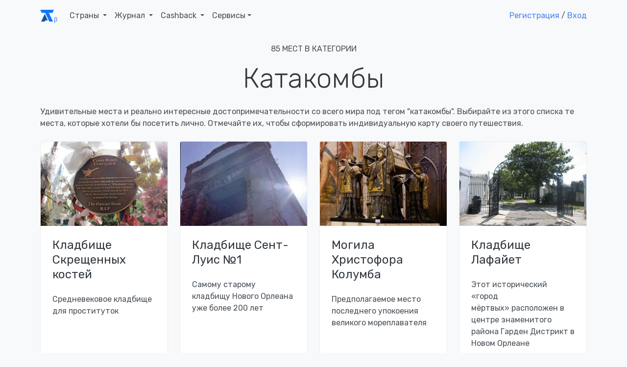

--- FILE ---
content_type: text/html; charset=UTF-8
request_url: https://account.travel/category/catacombs
body_size: 10821
content:
<!doctype html>
<html lang="ru">

<head prefix="og: http://ogp.me/ns# article: http://ogp.me/ns/article#">
    <!-- Global site tag (gtag.js) - Google Analytics -->
<script async src="https://www.googletagmanager.com/gtag/js?id=UA-120297369-1"></script>
<script>
    window.dataLayer = window.dataLayer || [];
    function gtag(){dataLayer.push(arguments);}
    gtag('js', new Date());
    gtag('config', 'UA-120297369-1');
</script>

<!-- Yandex.Metrika counter -->
<script type="text/javascript" >
    (function(m,e,t,r,i,k,a){m[i]=m[i]||function(){(m[i].a=m[i].a||[]).push(arguments)};
        m[i].l=1*new Date();k=e.createElement(t),a=e.getElementsByTagName(t)[0],k.async=1,k.src=r,a.parentNode.insertBefore(k,a)})
    (window, document, "script", "https://mc.yandex.ru/metrika/tag.js", "ym");

    ym(49472917, "init", {
        clickmap:true,
        trackLinks:true,
        accurateTrackBounce:true,
        webvisor:true
    });
</script>
<noscript><div><img src="https://mc.yandex.ru/watch/49472917" style="position:absolute; left:-9999px;" alt="" /></div></noscript>
<!-- /Yandex.Metrika counter -->

<script type="text/javascript">!function(){var t=document.createElement("script");t.type="text/javascript",t.async=!0,t.src="https://vk.com/js/api/openapi.js?159",t.onload=function(){VK.Retargeting.Init("VK-RTRG-293596-5Tn77"),VK.Retargeting.Hit()},document.head.appendChild(t)}();</script><noscript><img src="https://vk.com/rtrg?p=VK-RTRG-293596-5Tn77" style="position:fixed; left:-999px;" alt=""/></noscript>
    <meta charset="UTF-8">
    <meta name="csrf-param" content="_csrf">
<meta name="csrf-token" content="bgtGKGVUki6pNPjtx1Vguw7BdKUgnYGIAaPG0u0zYgA3ZwpqCHnZdOB9r5e9JC7tQbQ9zkuouNJD05e-unQ2Sg==">
    <title>Катакомбы  - Account.Travel</title>
    <meta name="viewport" content="width=device-width, initial-scale=1.0">
    <link rel="icon" type="image/svg" sizes="128x128" href="/img/logo.svg">
    <link rel="icon" type="image/png" sizes="32x32" href="/img/favicon/favicon-32x32.png">
    <link rel="icon" type="image/png" sizes="16x16" href="/img/favicon/favicon-16x16.png">
    <link rel="mask-icon" href="/img/favicon/safari-pinned-tab.svg" color="#212529">
    <meta name="description" content="Здесь собраны самые интересные места с тегом &quot;катакомбы&quot;. Предлагаем ознакомиться с их историей и понять, какие из них стоит добавить в свой список.">
<link href="https://account.travel/category/catacombs" rel="canonical">
<link href="https://fonts.googleapis.com/css?family=Rubik:300,400,400i,500" rel="stylesheet" media="all">
<link href="/assets/29b645cd/css/socicon.css" rel="stylesheet" media="all">
<link href="/assets/29b645cd/css/entypo.css" rel="stylesheet" media="all">
<link href="/assets/29b645cd/css/theme.css" rel="stylesheet" media="all">
<link href="/assets/41a2ba7f/authchoice.css" rel="stylesheet"></head>

<body>
<div id="top-menu" class="nav-container " style="" itemscope itemtype="https://schema.org/WPHeader">
    <div class="container">
        <nav class="navbar navbar-expand-lg">
            <a class="navbar-brand" href="/">
                <svg width="28px" height="24px"><use xlink:href="/img/layout_elements.svg#logo"></use></svg>
            </a>
            <button class="navbar-toggler" type="button" data-toggle="collapse" data-target="#navbarNav" aria-controls="navbarNav" aria-expanded="false" aria-label="Toggle navigation">
                <i class="icon-menu h4"></i>
            </button>
            <div class="collapse navbar-collapse justify-content-between" id="navbarNav" itemscope itemtype="https://schema.org/SiteNavigationElement">
                <ul class="navbar-nav">
                    <li class="nav-item">
                        <span class="nav-link dropdown-toggle" role="button" data-toggle="dropdown" itemprop="name">
                            Страны
                            <link itemprop="url" href="/guide">
                        </span>
                        <div class="dropdown-menu">
                            <ul style="padding: 0 1em; list-style:none; max-width: 95vw;">
                                <li class="title-decorative mb-2">Популярные направления</li>
                                <li><a href="/guide/russia">🇷🇺 Россия</a></li>
                                <li><a href="/guide/georgia">🇬🇪 Грузия</a></li>
                                <li><a href="/guide/azerbaijan">🇦🇿 Азербайджан</a></li>
                                <li><a href="/guide/belarus">🇧🇾 Беларусь</a></li>
                                <li><a href="/guide/turkey">🇹🇷 Турция</a></li>
                                <li><a href="/guide/egypt">🇪🇬 Египет</a></li>
                                <li><a href="/guide/tunisia">🇹🇳 Тунис</a></li>
                                <li><a href="/guide/uae">🇦🇪 ОАЭ</a></li>

                                <li><a href="/guide" class="float-right">Все страны</a></li>
                            </ul>
                        </div>
                    </li>
                    <li class="nav-item dropdown">
                        <span class="nav-link dropdown-toggle" role="button" data-toggle="dropdown" itemprop="name">
                            Журнал
                            <link itemprop="url" href="/journal">
                        </span>
                        <div class="dropdown-menu">
                            <a class="dropdown-item" href="/journal/advices">
                                <span class="h6 mb-0">Советы туристам</span>
                                <p class="text-small text-muted">Полезные материалы от туристов со стажем</p>
                            </a>
                            <a class="dropdown-item" href="/journal/underwater">
                                <span class="h6 mb-0">Подводный мир</span>
                                <p class="text-small text-muted">Вместе изучаем жизнь под водой</p>
                            </a>
                            <a class="dropdown-item" href="/journal/places">
                                <span class="h6 mb-0">Удивительные места</span>
                                <p class="text-small text-muted">Вдохновляющие места нашей планеты</p>
                            </a>
                            <a class="dropdown-item" href="/journal/holidays">
                                <span class="h6 mb-0">Праздники</span>
                                <p class="text-small text-muted">Необычные праздники в разных странах</p>
                            </a>

                            <div class="dropdown-divider"></div>

                            <a class="dropdown-item" href="/journal">
                                <span class="h6 mb-0">Подробнее о журнале</span>
                            </a>
                        </div>
                    </li>
                    <li class="nav-item dropdown">
                        <span class="nav-link dropdown-toggle" role="button" data-toggle="dropdown" itemprop="name">
                            Cashback
                            <link itemprop="url" href="/cashback">
                        </span>
                        <div class="dropdown-menu">
                            <a class="dropdown-item" href="/cashback/aviasales">
                                <span class="h6 mb-0">Перелет</span>
                                <p class="text-small text-muted">1% от суммы авиабилетов</p>
                            </a>
                            <!--<a class="dropdown-item" href="/cashback/booking">
                                <span class="h6 mb-0">Проживание</span>
                                <p class="text-small text-muted">3% от суммы бронирования жилья</p>
                            </a>-->
                            <a class="dropdown-item" href="/cashback/excursions">
                                <span class="h6 mb-0">Экскурсии</span>
                                <p class="text-small text-muted">5% от суммы экскурсий</p>
                            </a>
                        </div>
                    </li>
                    <li class="nav-item dropdown">
                        <span class="nav-link dropdown-toggle" role="button" data-toggle="dropdown">Сервисы</span>
                        <div class="dropdown-menu">
                            <a class="dropdown-item" href="https://avia.account.travel/" target="_blank" itemprop="url">
                                <span class="h6 mb-0" itemprop="name">Поиск дешевых авиабилетов</span>
                            </a>
                            <a class="dropdown-item" href="/excursions" itemprop="url">
                                <span class="h6 mb-0" itemprop="name">Поиск экскурсий по всему миру</span>
                            </a>
                            <a class="dropdown-item" href="/author-tours" itemprop="url">
                                <span class="h6 mb-0" itemprop="name">Поиск авторских туров</span>
                            </a>
                            <a class="dropdown-item" href="/cruise" itemprop="url">
                                <span class="h6 mb-0" itemprop="name">Поиск круизов</span>
                            </a>
                            <a class="dropdown-item" href="/learn" itemprop="url">
                                <span class="h6 mb-0" itemprop="name">Школа туризма</span>
                            </a>
                        </div>
                    </li>
                </ul>

                                    <ul class="navbar-nav">
                        <li class="nav-item">
                            <a class="show-modal" href="#register-modal" rel="nofollow">Регистрация</a> /
                            <!--<span>&nbsp;или&nbsp;</span>-->
                            <a class="show-modal" href="#login-modal" rel="nofollow">Вход</a>
                        </li>
                    </ul>
                            </div>
        </nav>
    </div>
</div><div class="main-container">
    
<section class="container space-xs">

    <div class="text-center mb-3">
        <p class="text-uppercase">85 мест в категории</p>
        <h1 class="display-4">Катакомбы</h1>
    </div>

    <div class="mb-3">
        <p>
            Удивительные места и реально интересные достопримечательности со всего мира под тегом "катакомбы".
            Выбирайте из этого списка те места, которые хотели бы посетить лично. Отмечайте их, чтобы сформировать индивидуальную карту своего путешествия.
        </p>
    </div>

    <ul class="feature-list feature-list-sm row">
                    <li class="col-12 col-sm-6 col-md-4 col-lg-3">
                <div class="card" itemscope itemtype="https://schema.org/BlogPosting" itemref="publisher">
            <a href="/place/the-cross-bones-graveyard-london-england.html" class="card-thumbnail" style="
            background-image: url(https://img.account.travel/hGtZ91K-ylzxt8A7JJPr0pVMGcxeTm3lXCxFUqqags4/resize:fill:300:200:0/gravity:ce/dpr:1/[base64].jpg);
            background-image: -webkit-image-set(url(https://img.account.travel/hGtZ91K-ylzxt8A7JJPr0pVMGcxeTm3lXCxFUqqags4/resize:fill:300:200:0/gravity:ce/dpr:1/[base64].jpg) 1x, url(https://img.account.travel/QWUdN78x4PHubzcvPfoGQRpOljyBHaoVX4wOyjiftmU/resize:fill:300:200:0/gravity:ce/dpr:2/[base64].jpg) 2x);
            background-image: image-set(url(https://img.account.travel/hGtZ91K-ylzxt8A7JJPr0pVMGcxeTm3lXCxFUqqags4/resize:fill:300:200:0/gravity:ce/dpr:1/[base64].jpg) 1x, url(https://img.account.travel/QWUdN78x4PHubzcvPfoGQRpOljyBHaoVX4wOyjiftmU/resize:fill:300:200:0/gravity:ce/dpr:2/[base64].jpg) 2x);">
        </a>
        <meta itemprop="image" content="https://img.account.travel/hGtZ91K-ylzxt8A7JJPr0pVMGcxeTm3lXCxFUqqags4/resize:fill:300:200:0/gravity:ce/dpr:1/[base64].jpg">
        <div class="card-body">
        <a href="/place/the-cross-bones-graveyard-london-england.html" itemprop="mainEntityOfPage">
            <h2 class="card-title mb-3 h4" itemprop="headline">Кладбище Скрещенных костей</h2>        </a>
        <p class="card-text" itemprop="description">Средневековое кладбище для проституток</p>
    </div>
    <meta itemprop="dateCreated" content="2019-06-26T18:39:50+0300">
    <meta itemprop="datePublished" content="2019-06-26T18:39:50+0300">
    <meta itemprop="dateModified" content="2019-07-25T16:01:32+0300">
</div>            </li>
                    <li class="col-12 col-sm-6 col-md-4 col-lg-3">
                <div class="card" itemscope itemtype="https://schema.org/BlogPosting" itemref="publisher">
            <a href="/place/saint-louis-cemetery-one.html" class="card-thumbnail" style="
            background-image: url(https://img.account.travel/2wTmX1i43E8xeWM7pLgnKRV-tEzohbuiF4To8-Nz_NU/resize:fill:300:200:0/gravity:ce/dpr:1/[base64].jpg);
            background-image: -webkit-image-set(url(https://img.account.travel/2wTmX1i43E8xeWM7pLgnKRV-tEzohbuiF4To8-Nz_NU/resize:fill:300:200:0/gravity:ce/dpr:1/[base64].jpg) 1x, url(https://img.account.travel/VHAioUCNn6_ntjifXah92h_KZR2wKMpPw-wUARCnwLg/resize:fill:300:200:0/gravity:ce/dpr:2/[base64].jpg) 2x);
            background-image: image-set(url(https://img.account.travel/2wTmX1i43E8xeWM7pLgnKRV-tEzohbuiF4To8-Nz_NU/resize:fill:300:200:0/gravity:ce/dpr:1/[base64].jpg) 1x, url(https://img.account.travel/VHAioUCNn6_ntjifXah92h_KZR2wKMpPw-wUARCnwLg/resize:fill:300:200:0/gravity:ce/dpr:2/[base64].jpg) 2x);">
        </a>
        <meta itemprop="image" content="https://img.account.travel/2wTmX1i43E8xeWM7pLgnKRV-tEzohbuiF4To8-Nz_NU/resize:fill:300:200:0/gravity:ce/dpr:1/[base64].jpg">
        <div class="card-body">
        <a href="/place/saint-louis-cemetery-one.html" itemprop="mainEntityOfPage">
            <h2 class="card-title mb-3 h4" itemprop="headline">Кладбище Сент-Луис №1</h2>        </a>
        <p class="card-text" itemprop="description">Самому старому кладбищу Нового Орлеана уже более 200 лет</p>
    </div>
    <meta itemprop="dateCreated" content="2019-04-22T16:32:17+0300">
    <meta itemprop="datePublished" content="2019-04-22T16:32:17+0300">
    <meta itemprop="dateModified" content="2020-09-24T09:55:54+0300">
</div>            </li>
                    <li class="col-12 col-sm-6 col-md-4 col-lg-3">
                <div class="card" itemscope itemtype="https://schema.org/BlogPosting" itemref="publisher">
            <a href="/place/tomb-of-christopher-columbus.html" class="card-thumbnail" style="
            background-image: url(https://img.account.travel/OHde660RMMEHHI1Ka8i0zGIg0QxocvZGAeSTF29ot1U/resize:fill:300:200:0/gravity:ce/dpr:1/[base64].jpg);
            background-image: -webkit-image-set(url(https://img.account.travel/OHde660RMMEHHI1Ka8i0zGIg0QxocvZGAeSTF29ot1U/resize:fill:300:200:0/gravity:ce/dpr:1/[base64].jpg) 1x, url(https://img.account.travel/Z-BAMcoGRIXoy4vITHaCcb1fUB-6so1SuCYXCe5u2MM/resize:fill:300:200:0/gravity:ce/dpr:2/[base64].jpg) 2x);
            background-image: image-set(url(https://img.account.travel/OHde660RMMEHHI1Ka8i0zGIg0QxocvZGAeSTF29ot1U/resize:fill:300:200:0/gravity:ce/dpr:1/[base64].jpg) 1x, url(https://img.account.travel/Z-BAMcoGRIXoy4vITHaCcb1fUB-6so1SuCYXCe5u2MM/resize:fill:300:200:0/gravity:ce/dpr:2/[base64].jpg) 2x);">
        </a>
        <meta itemprop="image" content="https://img.account.travel/OHde660RMMEHHI1Ka8i0zGIg0QxocvZGAeSTF29ot1U/resize:fill:300:200:0/gravity:ce/dpr:1/[base64].jpg">
        <div class="card-body">
        <a href="/place/tomb-of-christopher-columbus.html" itemprop="mainEntityOfPage">
            <h2 class="card-title mb-3 h4" itemprop="headline">Могила Христофора Колумба</h2>        </a>
        <p class="card-text" itemprop="description">Предполагаемое место последнего упокоения великого мореплавателя </p>
    </div>
    <meta itemprop="dateCreated" content="2019-03-28T12:21:15+0300">
    <meta itemprop="datePublished" content="2019-03-28T12:21:15+0300">
    <meta itemprop="dateModified" content="2022-05-25T16:08:44+0300">
</div>            </li>
                    <li class="col-12 col-sm-6 col-md-4 col-lg-3">
                <div class="card" itemscope itemtype="https://schema.org/BlogPosting" itemref="publisher">
            <a href="/place/lafayette-cemetery-new-orleans.html" class="card-thumbnail" style="
            background-image: url(https://img.account.travel/iT1k3Jqnc-6BhbbMtN4vjSI7X6-hPOcoXkAepBrkusk/resize:fill:300:200:0/gravity:ce/dpr:1/[base64].jpg);
            background-image: -webkit-image-set(url(https://img.account.travel/iT1k3Jqnc-6BhbbMtN4vjSI7X6-hPOcoXkAepBrkusk/resize:fill:300:200:0/gravity:ce/dpr:1/[base64].jpg) 1x, url(https://img.account.travel/tzxL2CQ2J4O2At9ZqbnZ7VmV3lSSvP18-jk7yvvcFz0/resize:fill:300:200:0/gravity:ce/dpr:2/[base64].jpg) 2x);
            background-image: image-set(url(https://img.account.travel/iT1k3Jqnc-6BhbbMtN4vjSI7X6-hPOcoXkAepBrkusk/resize:fill:300:200:0/gravity:ce/dpr:1/[base64].jpg) 1x, url(https://img.account.travel/tzxL2CQ2J4O2At9ZqbnZ7VmV3lSSvP18-jk7yvvcFz0/resize:fill:300:200:0/gravity:ce/dpr:2/[base64].jpg) 2x);">
        </a>
        <meta itemprop="image" content="https://img.account.travel/iT1k3Jqnc-6BhbbMtN4vjSI7X6-hPOcoXkAepBrkusk/resize:fill:300:200:0/gravity:ce/dpr:1/[base64].jpg">
        <div class="card-body">
        <a href="/place/lafayette-cemetery-new-orleans.html" itemprop="mainEntityOfPage">
            <h2 class="card-title mb-3 h4" itemprop="headline">Кладбище Лафайет</h2>        </a>
        <p class="card-text" itemprop="description">Этот исторический «город мёртвых» расположен в центре знаменитого района Гарден Дистрикт в Новом Орлеане</p>
    </div>
    <meta itemprop="dateCreated" content="2019-10-09T10:11:08+0300">
    <meta itemprop="datePublished" content="2019-10-09T10:11:08+0300">
    <meta itemprop="dateModified" content="2019-10-09T20:04:59+0300">
</div>            </li>
                    <li class="col-12 col-sm-6 col-md-4 col-lg-3">
                <div class="card" itemscope itemtype="https://schema.org/BlogPosting" itemref="publisher">
            <a href="/place/presidio-pet-cemetery.html" class="card-thumbnail" style="
            background-image: url(https://img.account.travel/51Pv1C_byP5E7aBt44n3vLTp4AyaudCTKTLr3Fh2Mww/resize:fill:300:200:0/gravity:ce/dpr:1/[base64].jpg);
            background-image: -webkit-image-set(url(https://img.account.travel/51Pv1C_byP5E7aBt44n3vLTp4AyaudCTKTLr3Fh2Mww/resize:fill:300:200:0/gravity:ce/dpr:1/[base64].jpg) 1x, url(https://img.account.travel/v9cGg5iNN5o5Mkn6rSWFZ4OQWlzrqLOjoU8aWfqVe-s/resize:fill:300:200:0/gravity:ce/dpr:2/[base64].jpg) 2x);
            background-image: image-set(url(https://img.account.travel/51Pv1C_byP5E7aBt44n3vLTp4AyaudCTKTLr3Fh2Mww/resize:fill:300:200:0/gravity:ce/dpr:1/[base64].jpg) 1x, url(https://img.account.travel/v9cGg5iNN5o5Mkn6rSWFZ4OQWlzrqLOjoU8aWfqVe-s/resize:fill:300:200:0/gravity:ce/dpr:2/[base64].jpg) 2x);">
        </a>
        <meta itemprop="image" content="https://img.account.travel/51Pv1C_byP5E7aBt44n3vLTp4AyaudCTKTLr3Fh2Mww/resize:fill:300:200:0/gravity:ce/dpr:1/[base64].jpg">
        <div class="card-body">
        <a href="/place/presidio-pet-cemetery.html" itemprop="mainEntityOfPage">
            <h2 class="card-title mb-3 h4" itemprop="headline">Кладбище домашних животных в Пресидио</h2>        </a>
        <p class="card-text" itemprop="description">Памятник любви, которую люди питают к своим питомцам</p>
    </div>
    <meta itemprop="dateCreated" content="2025-02-01T14:55:56+0300">
    <meta itemprop="datePublished" content="2025-02-01T14:55:56+0300">
    <meta itemprop="dateModified" content="2025-02-02T18:24:34+0300">
</div>            </li>
                    <li class="col-12 col-sm-6 col-md-4 col-lg-3">
                <div class="card" itemscope itemtype="https://schema.org/BlogPosting" itemref="publisher">
            <a href="/place/non-catholic-cemetery.html" class="card-thumbnail" style="
            background-image: url(https://img.account.travel/kv-d7jl0LTwvKJLNW49Ec75vesoMsldjeRQh3ZrbcQU/resize:fill:300:200:0/gravity:ce/dpr:1/[base64].jpg);
            background-image: -webkit-image-set(url(https://img.account.travel/kv-d7jl0LTwvKJLNW49Ec75vesoMsldjeRQh3ZrbcQU/resize:fill:300:200:0/gravity:ce/dpr:1/[base64].jpg) 1x, url(https://img.account.travel/qg3pSH5RIUu4IjVQBjTQEGi1yuaLeOdqRF6mbL2Lml8/resize:fill:300:200:0/gravity:ce/dpr:2/[base64].jpg) 2x);
            background-image: image-set(url(https://img.account.travel/kv-d7jl0LTwvKJLNW49Ec75vesoMsldjeRQh3ZrbcQU/resize:fill:300:200:0/gravity:ce/dpr:1/[base64].jpg) 1x, url(https://img.account.travel/qg3pSH5RIUu4IjVQBjTQEGi1yuaLeOdqRF6mbL2Lml8/resize:fill:300:200:0/gravity:ce/dpr:2/[base64].jpg) 2x);">
        </a>
        <meta itemprop="image" content="https://img.account.travel/kv-d7jl0LTwvKJLNW49Ec75vesoMsldjeRQh3ZrbcQU/resize:fill:300:200:0/gravity:ce/dpr:1/[base64].jpg">
        <div class="card-body">
        <a href="/place/non-catholic-cemetery.html" itemprop="mainEntityOfPage">
            <h2 class="card-title mb-3 h4" itemprop="headline">Протестантское кладбище</h2>        </a>
        <p class="card-text" itemprop="description">Место упокоения поэтов Шелли и Китса</p>
    </div>
    <meta itemprop="dateCreated" content="2019-06-28T09:43:22+0300">
    <meta itemprop="datePublished" content="2019-06-28T09:43:22+0300">
    <meta itemprop="dateModified" content="2022-11-03T16:20:38+0300">
</div>            </li>
                    <li class="col-12 col-sm-6 col-md-4 col-lg-3">
                <div class="card" itemscope itemtype="https://schema.org/BlogPosting" itemref="publisher">
            <a href="/place/tower-hamlets-cemetery-park.html" class="card-thumbnail" style="
            background-image: url(https://img.account.travel/U8HpDT28vkA9O07vEmHDVEs-aAMMl0Q0EOU57FHBnKk/resize:fill:300:200:0/gravity:ce/dpr:1/[base64].jpg);
            background-image: -webkit-image-set(url(https://img.account.travel/U8HpDT28vkA9O07vEmHDVEs-aAMMl0Q0EOU57FHBnKk/resize:fill:300:200:0/gravity:ce/dpr:1/[base64].jpg) 1x, url(https://img.account.travel/jUyS7dhFfy1d7_BcGeEtdSrmhZBWYLpHptDgBFDKa4s/resize:fill:300:200:0/gravity:ce/dpr:2/[base64].jpg) 2x);
            background-image: image-set(url(https://img.account.travel/U8HpDT28vkA9O07vEmHDVEs-aAMMl0Q0EOU57FHBnKk/resize:fill:300:200:0/gravity:ce/dpr:1/[base64].jpg) 1x, url(https://img.account.travel/jUyS7dhFfy1d7_BcGeEtdSrmhZBWYLpHptDgBFDKa4s/resize:fill:300:200:0/gravity:ce/dpr:2/[base64].jpg) 2x);">
        </a>
        <meta itemprop="image" content="https://img.account.travel/U8HpDT28vkA9O07vEmHDVEs-aAMMl0Q0EOU57FHBnKk/resize:fill:300:200:0/gravity:ce/dpr:1/[base64].jpg">
        <div class="card-body">
        <a href="/place/tower-hamlets-cemetery-park.html" itemprop="mainEntityOfPage">
            <h2 class="card-title mb-3 h4" itemprop="headline">Парк-кладбище Тауэр-Хэмлетс</h2>        </a>
        <p class="card-text" itemprop="description">Историческое лондонское кладбище теперь является природным заповедником с надгробиями и мемориальными статуями</p>
    </div>
    <meta itemprop="dateCreated" content="2019-06-29T12:42:26+0300">
    <meta itemprop="datePublished" content="2019-06-29T12:42:26+0300">
    <meta itemprop="dateModified" content="2019-06-29T17:33:05+0300">
</div>            </li>
                    <li class="col-12 col-sm-6 col-md-4 col-lg-3">
                <div class="card" itemscope itemtype="https://schema.org/BlogPosting" itemref="publisher">
            <a href="/place/portugals-chapel-bones.html" class="card-thumbnail" style="
            background-image: url(https://img.account.travel/fLCC_e16D6JZ6_4vYiibrFZL7eoc4AKhyi8xgMWZiV0/resize:fill:300:200:0/gravity:ce/dpr:1/[base64].jpg);
            background-image: -webkit-image-set(url(https://img.account.travel/fLCC_e16D6JZ6_4vYiibrFZL7eoc4AKhyi8xgMWZiV0/resize:fill:300:200:0/gravity:ce/dpr:1/[base64].jpg) 1x, url(https://img.account.travel/0eB9IjjKEkQ-UV8q0BF48ZN3PvgY8mRJY3Gsndgsyw4/resize:fill:300:200:0/gravity:ce/dpr:2/[base64].jpg) 2x);
            background-image: image-set(url(https://img.account.travel/fLCC_e16D6JZ6_4vYiibrFZL7eoc4AKhyi8xgMWZiV0/resize:fill:300:200:0/gravity:ce/dpr:1/[base64].jpg) 1x, url(https://img.account.travel/0eB9IjjKEkQ-UV8q0BF48ZN3PvgY8mRJY3Gsndgsyw4/resize:fill:300:200:0/gravity:ce/dpr:2/[base64].jpg) 2x);">
        </a>
        <meta itemprop="image" content="https://img.account.travel/fLCC_e16D6JZ6_4vYiibrFZL7eoc4AKhyi8xgMWZiV0/resize:fill:300:200:0/gravity:ce/dpr:1/[base64].jpg">
        <div class="card-body">
        <a href="/place/portugals-chapel-bones.html" itemprop="mainEntityOfPage">
            <h2 class="card-title mb-3 h4" itemprop="headline">Португальская «Часовня костей»</h2>        </a>
        <p class="card-text" itemprop="description">Часовня XVI века украшена костями, черепами и целыми телами, свисающими со стен</p>
    </div>
    <meta itemprop="dateCreated" content="2019-03-05T15:01:01+0300">
    <meta itemprop="datePublished" content="2019-03-05T15:01:01+0300">
    <meta itemprop="dateModified" content="2019-03-05T18:12:13+0300">
</div>            </li>
                    <li class="col-12 col-sm-6 col-md-4 col-lg-3">
                <div class="card" itemscope itemtype="https://schema.org/BlogPosting" itemref="publisher">
            <a href="/place/bohemian-national-cemetery.html" class="card-thumbnail" style="
            background-image: url(https://img.account.travel/fTJ7ZrWSvDvWeWHUACJDr9OAIEZPAOB77_wAyNI_BG8/resize:fill:300:200:0/gravity:ce/dpr:1/[base64].jpg);
            background-image: -webkit-image-set(url(https://img.account.travel/fTJ7ZrWSvDvWeWHUACJDr9OAIEZPAOB77_wAyNI_BG8/resize:fill:300:200:0/gravity:ce/dpr:1/[base64].jpg) 1x, url(https://img.account.travel/shlz5LCg0uBFZMEGY3bEY0v5sMl4QTbDMzNLhPzxnLk/resize:fill:300:200:0/gravity:ce/dpr:2/[base64].jpg) 2x);
            background-image: image-set(url(https://img.account.travel/fTJ7ZrWSvDvWeWHUACJDr9OAIEZPAOB77_wAyNI_BG8/resize:fill:300:200:0/gravity:ce/dpr:1/[base64].jpg) 1x, url(https://img.account.travel/shlz5LCg0uBFZMEGY3bEY0v5sMl4QTbDMzNLhPzxnLk/resize:fill:300:200:0/gravity:ce/dpr:2/[base64].jpg) 2x);">
        </a>
        <meta itemprop="image" content="https://img.account.travel/fTJ7ZrWSvDvWeWHUACJDr9OAIEZPAOB77_wAyNI_BG8/resize:fill:300:200:0/gravity:ce/dpr:1/[base64].jpg">
        <div class="card-body">
        <a href="/place/bohemian-national-cemetery.html" itemprop="mainEntityOfPage">
            <h2 class="card-title mb-3 h4" itemprop="headline">Богемское национальное кладбище</h2>        </a>
        <p class="card-text" itemprop="description">Кладбище с уникальным колумбарием со стеклянным фасадом</p>
    </div>
    <meta itemprop="dateCreated" content="2019-10-30T19:20:26+0300">
    <meta itemprop="datePublished" content="2019-10-30T19:20:26+0300">
    <meta itemprop="dateModified" content="2023-08-21T10:23:23+0300">
</div>            </li>
            </ul>

    <nav><ul class="pagination justify-content-center"><li class="page-item disabled"><a class="page-link" href="/category/catacombs?page=1" rel="nofollow" tabindex="-1">&laquo;</a></li>
<li class="page-item active"><a class="page-link" href="/category/catacombs?page=1" rel="nofollow">1</a></li>
<li class="page-item"><a class="page-link" href="/category/catacombs?page=2" rel="nofollow">2</a></li>
<li class="page-item"><a class="page-link" href="/category/catacombs?page=3" rel="nofollow">3</a></li>
<li class="page-item"><a class="page-link" href="/category/catacombs?page=2" rel="nofollow">&raquo;</a></li></ul></nav></section>

    <footer class="bg-gray footer-long text-light" itemscope itemtype="https://schema.org/WPFooter">
    <div class="container">
        <div class="row">
            <div class="col-12 col-md-8 order-md-2">
                <div class="row no-gutters">
                    <div class="col-6">
                        <p class="h6">Наши сервисы</p>
                        <ul id="footer-nav" class="list-unstyled" itemscope itemtype="https://schema.org/SiteNavigationElement">
                            <li itemprop="name">
                                <a href="/guide" itemprop="url">Информация по странам</a>
                            </li>
                            <li itemprop="name">
                                <a href="/learn" itemprop="url">Школа туризма</a>
                            </li>
                            <li itemprop="name">
                                <a href="https://avia.account.travel" itemprop="url">Подбор авиабилета</a>
                            </li>
                            <li itemprop="name">
                                <a href="/excursions" itemprop="url">Поиск экскурсий на русском</a>
                            </li>
                            <li itemprop="name">
                                <a href="/author-tours" itemprop="url">Поиск авторских туров</a>
                            </li>
                            <li itemprop="name">
                                <a href="/cruise" itemprop="url">Поиск круизов</a>
                            </li>
                        </ul>
                    </div>
                    <div class="col-6">
                        <p class="h6">Сотрудничество</p>
                        <ul class="list-unstyled">
                            <li>
                                <a href="/affiliate">Партнерская программа</a>
                            </li>
                        </ul>
                    </div>
                </div>
            </div>
            <div class="col-12 col-md-4 order-md-1">
                <svg class="mb-2 mt-4 mt-md-0" width="28px" height="24px"><use xlink:href="/img/layout_elements.svg#logo_white"></use></svg>
                <p>&copy; 2021 - 2026 Аккаунт Тревел</p>
                <p class="text-muted">При полном или частичном использовании материалов сайта прямая индексируемая гиперссылка на <a href="https://account.travel">account.travel</a> обязательна</p>

                <span id="publisher" itemprop="publisher" itemscope itemtype="https://schema.org/Organization" class="d-none">
    <meta itemprop="name" content="Account Travel">
    <link itemprop="url" href="https://account.travel/">
    <span itemprop="logo" itemscope itemtype="https://schema.org/ImageObject">
        <link itemprop="url" href="/img/favicon/favicon-32x32.png">
        <link itemprop="image" href="/img/favicon/favicon-32x32.png">
        <meta itemprop="width" content="32">
        <meta itemprop="height" content="32">
    </span>
    <span itemprop="address" itemscope itemtype="https://schema.org/PostalAddress">
        <meta itemprop="addressLocality" content="Саранск, Россия">
        <meta itemprop="postalCode" content="430021">
        <meta itemprop="streetAddress" content="ул Семашко 11-18">
    </span>
    <meta itemprop="telephone" content="+79879951275">
</span>
                <ul class="list-inline d-inline-block mr-2" style="font-size: large;">
                    <li class="list-inline-item"><a href="https://vk.com/account.travel" title="Наша группа ВКонтакте"><i class="socicon-vkontakte"></i></a></li>
                    <li class="list-inline-item"><a href="https://t.me/accountTravel" title="Чат в Телеграм"><i class="socicon-telegram"></i></a></li>
                </ul>

                <a target="_blank" href="https://zen.yandex.ru/account_travel" rel="nofollow" class="d-inline-block align-top" id="dzen-logo" title="Дзен канал">
                    <svg width="80" height="20"><use xlink:href="/img/layout_elements.svg#dzen"></use></svg>
                </a>
            </div>
        </div>
    </div>
</footer></div>
    <div class="modal fade" id="login-modal" tabindex="-1" role="dialog" style="display: none;" aria-hidden="true">
    <div class="modal-dialog modal-center-viewport" role="document">
        <div class="modal-content">
            <div class="modal-header modal-header-borderless justify-content-end pl-3">
                <p class="h3 mb-0">Авторизация</p>
                <button type="button" class="close" data-dismiss="modal" aria-label="Close">
                    <span aria-hidden="true"><i class="icon-cross"></i></span>
                </button>
            </div>
            <div class="modal-body pl-3 pr-3">
                <form id="modal-login-form" action="/site/login-modal" method="post" data-form-name="LoginForm">
                <div class="form-group field-loginform-username">
                    <label for="loginform-username">Email</label>
                    <small class="float-right" style="padding-top: 4px;">Нет аккаунта? <a class="show-modal" href="#register-modal" tabindex="-1">Регистрация</a></small>
                    <input type="text" id="loginform-username" class="form-control" name="LoginForm[username]" value="" placeholder="vasya-pupkin@example.com" autofocus>
                    <div class="invalid-feedback"></div>
                </div>

                <div class="form-group">
                    <label for="loginform-password">Пароль</label>
                    <small class="float-right" style="padding-top: 4px;"><a href="/reset-password" target="_blank" tabindex="-1">Забыли пароль?</a></small>
                    <input type="password" id="loginform-password" class="form-control" name="LoginForm[password]" value="">
                    <div class="invalid-feedback"></div>
                </div>

                <div class="row">
                    <div class="col-6">
                        <div class="form-group field-loginform-rememberme">
                            <div class="custom-control custom-checkbox">
                                <input type="hidden" name="LoginForm[rememberMe]" value="0">
                                <input type="checkbox" id="loginform-rememberme" class="custom-control-input" name="LoginForm[rememberMe]" value="1" checked="">
                                <label class="custom-control-label" for="loginform-rememberme">Запомнить на месяц</label>
                            </div>
                            <div class="invalid-feedback"></div>
                        </div>
                    </div>
                    <div class="col-6">
                        <div class="form-group">
                            <button type="submit" class="btn btn-block btn-success" name="login-button">Войти</button>                        </div>
                    </div>
                </div>
                </form>

                <div id="w0"><ul class="auth-clients"><li><a class="vkontakte auth-link" href="/social/auth?authclient=vk" title="VKontakte"><span class="auth-icon vkontakte"></span></a></li><li><a class="facebook auth-link" href="/social/auth?authclient=facebook" title="Facebook" data-popup-width="860" data-popup-height="480"><span class="auth-icon facebook"></span></a></li><li><a class="google auth-link" href="/social/auth?authclient=google" title="Google"><span class="auth-icon google"></span></a></li></ul></div>            </div>
        </div>
    </div>
</div>    <div class="modal fade" id="register-modal" tabindex="-1" role="dialog" style="display: none;" aria-hidden="true">
    <div class="modal-dialog modal-center-viewport" role="document">
        <div class="modal-content">
            <div class="modal-header modal-header-borderless justify-content-end pl-3">
                <p class="h3 mb-0">Регистрация</p>
                <button type="button" class="close" data-dismiss="modal" aria-label="Close">
                    <span aria-hidden="true"><i class="icon-cross"></i></span>
                </button>
            </div>
            <div class="modal-body pl-3 pr-3">
                <form id="modal-register-form" action="/site/register-modal" method="post" data-form-name="RegisterForm">
                    <div class="form-group field-registerform-email">
                        <input type="text" class="form-control" name="RegisterForm[email]" value="" placeholder="vasya-pupkin@example.com" autofocus>
                        <div class="invalid-feedback"></div>
                    </div>

                    <div class="form-group">
                        <input type="password" class="form-control" name="RegisterForm[password]" value="" placeholder="********">
                        <div class="invalid-feedback"></div>
                    </div>

                    <div class="form-group">
                        <button type="submit" class="btn btn-block btn-success" name="register-button">Создать Аккаунт</button>                    </div>

                    <div class="small text-center">Уже есть аккаунт? <a class="show-modal" href="#login-modal" tabindex="-1">Войти</a></div>
                </form>

                <div id="w1"><ul class="auth-clients"><li><a class="vkontakte auth-link" href="/social/auth?authclient=vk" title="VKontakte"><span class="auth-icon vkontakte"></span></a></li><li><a class="facebook auth-link" href="/social/auth?authclient=facebook" title="Facebook" data-popup-width="860" data-popup-height="480"><span class="auth-icon facebook"></span></a></li><li><a class="google auth-link" href="/social/auth?authclient=google" title="Google"><span class="auth-icon google"></span></a></li></ul></div>            </div>
        </div>
    </div>
</div><script src="/assets/5892dd8e/jquery.js"></script>
<script src="/assets/d48af50/yii.js"></script>
<script src="/assets/29b645cd/js/aos.js"></script>
<script src="/assets/29b645cd/js/flatpickr.min.js"></script>
<script src="https://unpkg.com/flatpickr@4.6.13/dist/l10n/ru.js"></script>
<script src="/assets/29b645cd/js/popper.min.js"></script>
<script src="/assets/29b645cd/js/jquery.smartWizard.min.js"></script>
<script src="/assets/29b645cd/js/scrollMonitor.js"></script>
<script src="/assets/29b645cd/js/smooth-scroll.polyfills.min.js"></script>
<script src="/assets/29b645cd/js/prism.js"></script>
<script src="/assets/29b645cd/js/zoom.min.js"></script>
<script src="/assets/29b645cd/js/bootstrap.js"></script>
<script src="/assets/29b645cd/js/theme.js"></script>
<script src="/js/main.js"></script>
<script src="/assets/41a2ba7f/authchoice.js"></script>
<script>jQuery(function ($) {
jQuery('#w0').authchoice();
jQuery('#w1').authchoice();
});</script>
<script type="text/javascript">
    setTimeout(function () {
        var options = {
            // telegram: "accountTravel",
            telegram: "alnidok",
            vkontakte: "account.travel",
            email: "support@account.travel",
            company_logo_url: "//account.travel/img/logo.svg",
            greeting_message: "Если вам что-то не ясно - спрашивайте ;)",
            call_to_action: "Нужна помощь?",
            button_color: "#666666",
            position: "right",
            order: "vkontakte,telegram,email",
        };
        var proto = document.location.protocol, host = "getbutton.io", url = proto + "//static." + host;
        var s = document.createElement('script'); s.type = 'text/javascript'; s.async = true; s.src = url + '/widget-send-button/js/init.js';
        s.onload = function () { WhWidgetSendButton.init(host, proto, options); };
        var x = document.getElementsByTagName('script')[0]; x.parentNode.insertBefore(s, x);
    }, 60000);
</script>

<!--<script type="text/javascript" src="https://vk.com/js/api/openapi.js?158"></script>

<div id="vk_community_messages"></div>
<script type="text/javascript">
    VK.Widgets.CommunityMessages("vk_community_messages", 161599232, {tooltipButtonText: "Нужна помощь?"});
</script>-->
</body>
</html>
